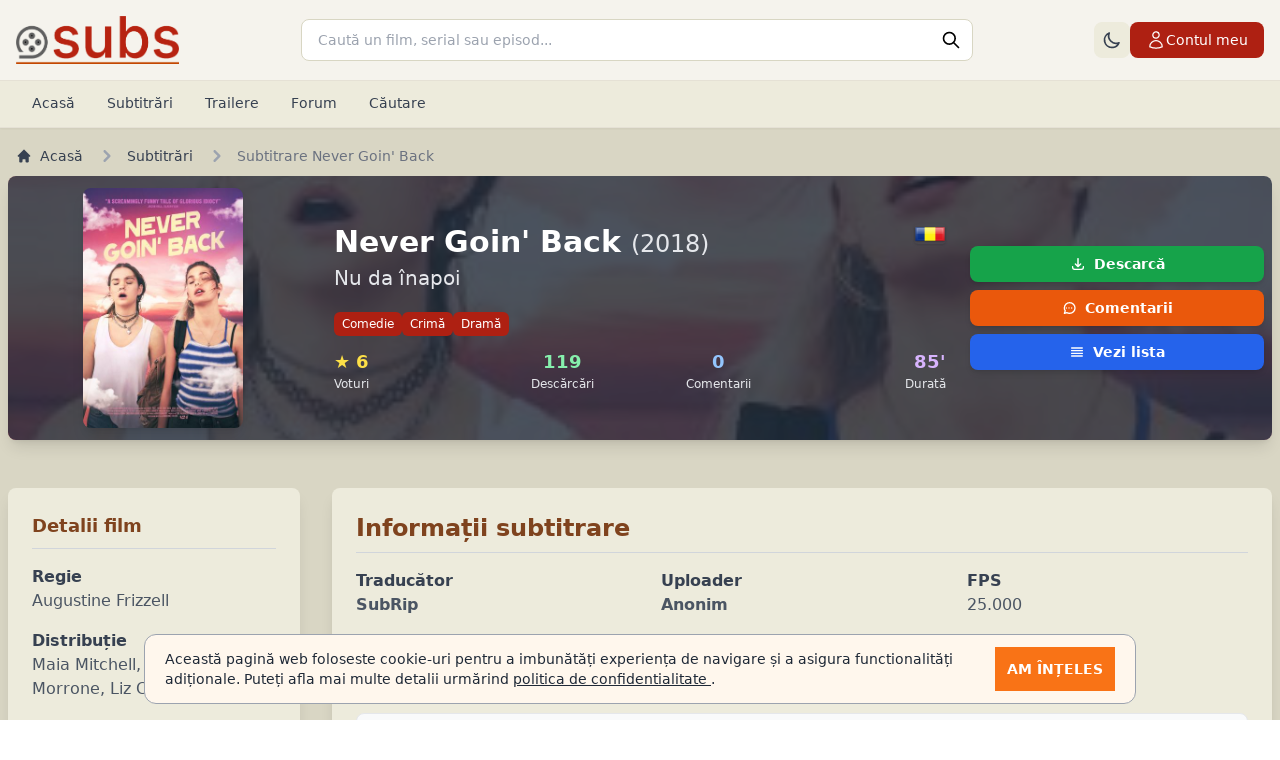

--- FILE ---
content_type: text/html; charset=UTF-8
request_url: https://subs.ro/subtitrare/never-goin-back-2018/108312
body_size: 8538
content:
<!DOCTYPE html>
<html lang="ro-RO">

<head>
	<meta charset="UTF-8">
	<meta name="Abstract" content="subs.ro" />
	<meta name="reply-to" content="contact@subs.ro" />
	<meta name="Author" content="subs.ro" />
	<meta name="Owner" content="subs.ro" />
	<meta name="Copyright" content="subs.ro" />
	<meta name="Publisher" content="subs.ro" />
	<meta name="Placename" content="Bucuresti, Romania" />
	<meta name="document-classification" content="website" />
	<meta name="document-type" content="Web Page" />
	<meta name="description" content="subtitrare Never Goin&#039; Back, subtitrare film Never Goin&#039; Back (2018), subtitrare romana Never Goin&#039; Back, informatii film Never Goin&#039; Back" />
	<meta name="keywords" content="subtitrare Never Goin' Back, subtitrare film Never Goin' Back (2018), subtitrare romana Never Goin' Back, informatii film Never Goin' Back" />
	<meta name="robots" content="index,FOLLOW" />
	<meta name="googlebot" content="index,follow" />
	<meta name="revisit-after" content="1 days" />
	<meta http-equiv="Content-Type" content="text/html; charset=UTF-8" />
	<title>Subtitrare Never Goin' Back - Subs.ro</title>
	<link rel="shortcut icon" href="https://cdn.subs.ro/favicon.ico" />
	<link rel="alternate" type="application/rss+xml" title="Subs.ro FEED" href="https://subs.ro/sitemap.xml" />
	<meta name="viewport" content="width=device-width, initial-scale=1.0, maximum-scale=5.0">
	<link href="https://cdn.subs.ro/site/new/main.css?vg-260105-JSC7k" rel="stylesheet">
	<link href="https://cdn.subs.ro/site/new/theme-styles.css?vg-260105-JSC7k" rel="stylesheet">
	<!-- <script src="https://cdn.tailwindcss.com"></script> -->
	<script src="https://cdn.subs.ro/site/new/jquery.min.js?vg-260105-JSC7k"></script>
	<script defer src="https://cdn.subs.ro/site/new/jquery.form.js?vg-260105-JSC7k"></script>
	<script defer src="https://cdn.subs.ro/site/new/site.js?vg-260105-JSC7k"></script>
	<script src="https://cdn.subs.ro/site/new/theme-switcher.js?vg-260105-JSC7k"></script>
</head>

<body class="antialiased bg-gradient-to-b from-[#DAD7C5] to-[#D8D6C3]">

	<header class="bg-[#F5F3ED] w-full sticky top-0 z-10 shadow-sm border-b border-[#E5E1D5]">

		<div class="mx-auto max-w-screen-2xl container px-4">
			<!-- Top bar: Logo, Search, User -->
			<div class="flex items-center gap-6 py-4">
				<!-- Logo -->
				<div class="flex-shrink-0">
					<a id="logo" href="https://subs.ro/" title="Subtitrari Subs.ro Team">
						<img class="h-10 lg:h-12 block" src="https://cdn.subs.ro/img/logo-flat.png?vg-260105-JSC7k" alt="Subtitrari filme și seriale in limba romana" />
					</a>
				</div>

				<!-- Search - centered and expanded -->
				<div class="flex-grow max-w-2xl mx-auto">
					<form action="/cautare" method="get">
						<input type="hidden" name="antispam" value="e74cc454e3a8a80d2dcbe301e44a1e655f1ceb8f"/>						<label for="search" class="sr-only">Cauta</label>
						<div class="relative">
							<input placeholder="Caută un film, serial sau episod..." autocomplete="off" id="search" name="termen-general" class="w-full px-4 py-2.5 pr-10 border border-[#D8D6C3] bg-white rounded-lg text-sm focus:outline-none focus:border-[#AE2012] focus:ring-1 focus:ring-[#AE2012] transition-colors" />
							<button type="submit" class="absolute right-3 top-1/2 -translate-y-1/2 text-gray-400 hover:text-[#AE2012] transition-colors">
								<img src="https://cdn.subs.ro/img/icons/search.svg" class="h-5 w-5" alt="Search" />
							</button>
						</div>
					</form>
				</div>

				<!-- Mobile menu button -->
				<div class="flex-shrink-0 lg:hidden">
					<button id="mobile-nav-btn" type="button" class="inline-flex items-center justify-center rounded-lg p-2 text-gray-700 hover:bg-[#EDEBDC] transition-colors" aria-controls="mobile-menu" aria-expanded="false">
						<span class="sr-only">Meniu</span>
						<img src="https://cdn.subs.ro/img/icons/menu.svg" class="block h-6 w-6" alt="" />
						<img src="https://cdn.subs.ro/img/icons/close.svg" class="hidden h-6 w-6" alt="" />
					</button>
				</div>

				<!-- User account - Desktop -->
				<div class="hidden lg:flex items-center gap-3 flex-shrink-0">
					<!-- Theme Switcher -->
					<button id="theme-switcher" type="button" class="rounded-lg p-2 bg-[#EDEBDC] text-gray-700 hover:bg-[#E5E1D5] transition-colors" title="Comută la tema întunecată" aria-label="Comută la tema întunecată">
						<!-- Sun icon (shows in dark mode) -->
						<svg class="theme-icon-sun hidden h-5 w-5" fill="none" stroke="currentColor" viewBox="0 0 24 24" xmlns="http://www.w3.org/2000/svg">
							<path stroke-linecap="round" stroke-linejoin="round" stroke-width="2" d="M12 3v1m0 16v1m9-9h-1M4 12H3m15.364 6.364l-.707-.707M6.343 6.343l-.707-.707m12.728 0l-.707.707M6.343 17.657l-.707.707M16 12a4 4 0 11-8 0 4 4 0 018 0z"></path>
						</svg>
						<!-- Moon icon (shows in light mode) -->
						<svg class="theme-icon-moon h-5 w-5" fill="none" stroke="currentColor" viewBox="0 0 24 24" xmlns="http://www.w3.org/2000/svg">
							<path stroke-linecap="round" stroke-linejoin="round" stroke-width="2" d="M20.354 15.354A9 9 0 018.646 3.646 9.003 9.003 0 0012 21a9.003 9.003 0 008.354-5.646z"></path>
						</svg>
					</button>

											<!-- Login button -->
						<a href="/utilizator/autentificare" class="inline-flex items-center gap-2 px-4 py-2 bg-[#AE2012] text-white rounded-lg hover:bg-[#8B1A0F] transition-colors text-sm font-medium">
							<svg xmlns="http://www.w3.org/2000/svg" fill="none" viewBox="0 0 24 24" stroke-width="1.5" stroke="currentColor" class="w-5 h-5">
								<path stroke-linecap="round" stroke-linejoin="round" d="M15.75 6a3.75 3.75 0 11-7.5 0 3.75 3.75 0 017.5 0zM4.501 20.118a7.5 7.5 0 0114.998 0A17.933 17.933 0 0112 21.75c-2.676 0-5.216-.584-7.499-1.632z" />
							</svg>
							Contul meu
						</a>
									</div>
			</div>
		</div>

		<!-- Navigation Bar -->
		<nav class="hidden lg:block bg-[#EDEBDC] border-t border-[#E5E1D5]" aria-label="Global">
			<div class="container mx-auto px-4">
				<div class="flex items-center gap-1">
					<a href="https://subs.ro/subtitrari" title="Subtitrari filme si seriale in limba romana" class="border-b-2 border-transparent text-gray-700 hover:bg-[#E5E1D5] hover:border-[#D8D6C3] rounded-lg px-4 py-3 text-sm font-medium transition-colors">Acasă</a>
					<a href="https://subs.ro/subtitrari/pagina/1" title="Subtitrari filme si seriale" class="border-b-2 border-transparent text-gray-700 hover:bg-[#E5E1D5] hover:border-[#D8D6C3] rounded-lg px-4 py-3 text-sm font-medium transition-colors">Subtitrări</a>
					<a href="https://subs.ro/trailers" title="Trailere filme si seriale" class="border-b-2 border-transparent text-gray-700 hover:bg-[#E5E1D5] hover:border-[#D8D6C3] rounded-lg px-4 py-3 text-sm font-medium transition-colors">Trailere</a>
										<a href="https://subs.ro/forum" title="Forum" class="border-b-2 border-transparent text-gray-700 hover:bg-[#E5E1D5] hover:border-[#D8D6C3] rounded-lg px-4 py-3 text-sm font-medium transition-colors">Forum</a>
					<a href="https://subs.ro/cautare" title="Cautare avansata" class="border-b-2 border-transparent text-gray-700 hover:bg-[#E5E1D5] hover:border-[#D8D6C3] rounded-lg px-4 py-3 text-sm font-medium transition-colors">Căutare</a>
					
					<a id="top-btn" href="#top" class="ml-auto text-gray-700 hover:bg-[#E5E1D5] rounded-lg px-3 py-2 text-sm font-medium transition-colors hidden">
						<span class="inline-flex items-center gap-1">
							<svg xmlns="http://www.w3.org/2000/svg" fill="none" viewBox="0 0 24 24" stroke-width="1.5" stroke="currentColor" class="w-4 h-4">
								<path stroke-linecap="round" stroke-linejoin="round" d="M12 19.5v-15m0 0l-6.75 6.75M12 4.5l6.75 6.75" />
							</svg>
							Sus
						</span>
					</a>
				</div>
			</div>
		</nav>

		<!-- Mobile menu -->
		<nav id="mobile-nav" class="hidden lg:hidden border-t border-[#E5E1D5] bg-[#F5F3ED]" aria-label="Global">
			<div class="px-4 py-3 space-y-1">
				<!-- Theme Switcher Mobile -->
				<button id="theme-switcher-mobile" type="button" class="w-full border-l-4 border-transparent text-gray-700 hover:bg-[#EDEBDC] hover:border-[#D8D6C3] rounded-r-lg py-2.5 px-3 text-base font-medium transition-colors flex items-center gap-2" title="Comută tema" aria-label="Comută tema">
					<svg class="theme-icon-sun hidden h-5 w-5" fill="none" stroke="currentColor" viewBox="0 0 24 24">
						<path stroke-linecap="round" stroke-linejoin="round" stroke-width="2" d="M12 3v1m0 16v1m9-9h-1M4 12H3m15.364 6.364l-.707-.707M6.343 6.343l-.707-.707m12.728 0l-.707.707M6.343 17.657l-.707.707M16 12a4 4 0 11-8 0 4 4 0 018 0z"></path>
					</svg>
					<svg class="theme-icon-moon h-5 w-5" fill="none" stroke="currentColor" viewBox="0 0 24 24">
						<path stroke-linecap="round" stroke-linejoin="round" stroke-width="2" d="M20.354 15.354A9 9 0 018.646 3.646 9.003 9.003 0 0012 21a9.003 9.003 0 008.354-5.646z"></path>
					</svg>
					<span class="theme-label">Temă întunecată</span>
				</button>

				<a href="https://subs.ro/subtitrari" class="border-l-4 border-transparent text-gray-900 hover:bg-[#EDEBDC] hover:border-[#D8D6C3] block rounded-r-lg py-2.5 px-3 text-base font-medium transition-colors">Acasă</a>
				<a href="https://subs.ro/subtitrari/pagina/1" class="border-l-4 border-transparent text-gray-900 hover:bg-[#EDEBDC] hover:border-[#D8D6C3] block rounded-r-lg py-2.5 px-3 text-base font-medium transition-colors">Subtitrări</a>
				<a href="https://subs.ro/trailers" class="border-l-4 border-transparent text-gray-900 hover:bg-[#EDEBDC] hover:border-[#D8D6C3] block rounded-r-lg py-2.5 px-3 text-base font-medium transition-colors">Trailere</a>
								<a href="https://subs.ro/forum" class="border-l-4 border-transparent text-gray-900 hover:bg-[#EDEBDC] hover:border-[#D8D6C3] block rounded-r-lg py-2.5 px-3 text-base font-medium transition-colors">Forum</a>
				<a href="https://subs.ro/cautare" class="border-l-4 border-transparent text-gray-900 hover:bg-[#EDEBDC] hover:border-[#D8D6C3] block rounded-r-lg py-2.5 px-3 text-base font-medium transition-colors">Căutare avansată</a>
									<a href="https://subs.ro/utilizator/autentificare" class="border-l-4 border-transparent text-[#AE2012] hover:bg-[#EDEBDC] hover:border-[#D8D6C3] block rounded-r-lg py-2.5 px-3 text-base font-medium transition-colors">Autentificare</a>
											</div>

					</nav>
	</header>


	<div id="content-grid" class="content-wrapper relative grow flex flex-col justify-between mt-2 px-2">
		<div class="container mx-auto">
			<nav class="hidden lg:flex" aria-label="Breadcrumb">
    <ol class="inline-flex items-center space-x-1 md:space-x-3 m-0 lg:mx-2 lg:my-2">
        <li class="inline-flex items-center">
            <a href="/" class="inline-flex items-center text-sm font-medium text-gray-700 hover:text-orange-700">
                <svg aria-hidden="true" class="w-4 h-4 mr-2" fill="currentColor" viewBox="0 0 20 20" xmlns="http://www.w3.org/2000/svg">
                    <path d="M10.707 2.293a1 1 0 00-1.414 0l-7 7a1 1 0 001.414 1.414L4 10.414V17a1 1 0 001 1h2a1 1 0 001-1v-2a1 1 0 011-1h2a1 1 0 011 1v2a1 1 0 001 1h2a1 1 0 001-1v-6.586l.293.293a1 1 0 001.414-1.414l-7-7z"></path>
                </svg>
                Acasă
            </a>
        </li>
                    <li>
                <div class="flex items-center">
                    <svg aria-hidden="true" class="w-6 h-6 text-gray-400" fill="currentColor" viewBox="0 0 20 20" xmlns="http://www.w3.org/2000/svg">
                        <path fill-rule="evenodd" d="M7.293 14.707a1 1 0 010-1.414L10.586 10 7.293 6.707a1 1 0 011.414-1.414l4 4a1 1 0 010 1.414l-4 4a1 1 0 01-1.414 0z" clip-rule="evenodd"></path>
                    </svg>
                                            <a href="/subtitrari/pagina/1" class="ml-1 text-sm font-medium text-gray-700 hover:text-orange-700 md:ml-2">
                            Subtitrări                        </a>
                    
                </div>
            </li>
                    <li>
                <div class="flex items-center">
                    <svg aria-hidden="true" class="w-6 h-6 text-gray-400" fill="currentColor" viewBox="0 0 20 20" xmlns="http://www.w3.org/2000/svg">
                        <path fill-rule="evenodd" d="M7.293 14.707a1 1 0 010-1.414L10.586 10 7.293 6.707a1 1 0 011.414-1.414l4 4a1 1 0 010 1.414l-4 4a1 1 0 01-1.414 0z" clip-rule="evenodd"></path>
                    </svg>
                                            <span class="ml-1 text-sm font-medium text-gray-500 md:ml-2">
                            Subtitrare Never Goin' Back                        </span>
                    
                </div>
            </li>
            </ol>
</nav>

<!-- Hero Section -->
<div id="movie-header" class="relative shadow-lg mb-8 overflow-hidden z-0 rounded-lg"
	style="background-image: url('https://cdn.subs.ro/media/posters/7690016.jpg'); background-size: cover; background-position: center;">
	<div class="absolute inset-0 bg-gray-800 bg-opacity-80"></div>
	<div class="relative z-1 px-2 py-3 lg:px-2">
		<div class="grid grid-cols-1 lg:grid-cols-12 gap-6 items-center">
			<!-- Movie Poster -->
			<div class="lg:col-span-3 flex justify-center">
				<div class="relative">
					<img class="h-60 object-cover rounded-lg shadow-lg"
						src="https://cdn.subs.ro/media/posters/7690016.jpg"
						alt="Never Goin&#039; Back" />
				</div>
			</div>

			<!-- Movie Info -->
			<div class="lg:col-span-6 space-y-3">
				<div class="flex items-start justify-between">
					<div class="flex-1">
						<h1 class="text-2xl lg:text-3xl font-bold leading-tight mb-1 text-white">
							Never Goin&#039; Back							<span class="text-xl lg:text-2xl text-gray-200 font-normal">(2018)</span>
						</h1>
													<h2 class="text-lg lg:text-xl text-gray-200 mb-2">
								Nu da înapoi							</h2>
											</div>
					<img class="w-8 h-5 rounded shadow ml-4" src="https://cdn.subs.ro/img/flags/flag-rom-big.png"
						alt="Subtitrare Never Goin&#039; Back - ro" />
				</div>

				<!-- Genres -->
				<div class="flex flex-wrap gap-2">
												<span class="px-2 py-1 bg-[#AE2012] text-white text-xs rounded-md font-medium">
								<a href="https://subs.ro/subtitrari/gen/comedie" class="hover:font-semibold" title="Subtitrari filme comedie">Comedie</a>							</span>
												<span class="px-2 py-1 bg-[#AE2012] text-white text-xs rounded-md font-medium">
								<a href="https://subs.ro/subtitrari/gen/crima" class="hover:font-semibold" title="Subtitrari filme crimă">Crimă</a>							</span>
												<span class="px-2 py-1 bg-[#AE2012] text-white text-xs rounded-md font-medium">
								<a href="https://subs.ro/subtitrari/gen/drama" class="hover:font-semibold" title="Subtitrari filme dramă">Dramă</a>							</span>
									</div>

				<!-- Quick Stats -->
				<div class="grid grid-cols-2 md:grid-cols-4 lg:grid-cols-4 gap-3 text-sm">

											<div class="text-center lg:text-left">
							<div class="text-lg font-bold text-yellow-300">
								★ 6							</div>
							<div class="text-xs text-gray-200">Voturi</div>
						</div>
											<div class="text-center">
							<div class="text-lg font-bold text-green-300">
								119							</div>
							<div class="text-xs text-gray-200">Descărcări</div>
						</div>
											<div class="text-center">
							<div class="text-lg font-bold text-blue-300">
								0							</div>
							<div class="text-xs text-gray-200">Comentarii</div>
						</div>
											<div class="text-center lg:text-right">
							<div class="text-lg font-bold text-purple-300">
								85'							</div>
							<div class="text-xs text-gray-200">Durată</div>
						</div>
					
				</div>
			</div>

			<!-- Action Buttons -->
			<div class="lg:col-span-3 space-y-2">
				<a href="https://subs.ro/subtitrare/descarca/never-goin-back-2018/108312"
					class="w-full bg-green-600 hover:bg-green-700 text-white font-semibold py-2 px-3 rounded-lg flex items-center justify-center space-x-2 transition-colors duration-200 shadow-md text-sm">
					<img src="https://cdn.subs.ro/img/icons/download.svg" class="w-4 h-4 flex-shrink-0 brightness-0 invert" alt="" />
					<span>Descarcă</span>
				</a>

				<a href="#comments"
					class="w-full bg-orange-600 hover:bg-orange-700 text-white font-semibold py-2 px-3 rounded-lg flex items-center justify-center space-x-2 transition-colors duration-200 shadow-md text-sm">
					<img src="https://cdn.subs.ro/img/icons/comment.svg" class="w-4 h-4 flex-shrink-0 brightness-0 invert" alt="" />
					<span>Comentarii </span>
				</a>

				<a href="https://subs.ro/subtitrari/imdbid/7690016"
					class="w-full bg-blue-600 hover:bg-blue-700 text-white font-semibold py-2 px-3 rounded-lg flex items-center justify-center space-x-2 transition-colors duration-200 shadow-md text-sm">
					<img src="https://cdn.subs.ro/img/icons/menu.svg" class="w-4 h-4 flex-shrink-0 brightness-0 invert" alt="" />
					<span>Vezi lista</span>
				</a>

							</div>
		</div>
	</div>
</div>

<div class="flex mb-4">
	<main id="main" class="w-full">

		<!-- Main Content Grid -->
		<div id="content" class="grid grid-cols-1 lg:grid-cols-4 gap-8 my-4">

			<!-- Left Sidebar - Movie Details -->
			<div id="movie-info" class="lg:col-span-1">
				<div class="bg-[#EDEBDC] shadow-lg rounded-lg p-6 sticky top-32">
					<h3 class="text-lg font-bold text-[#7f431e] mb-4 border-b border-gray-300 pb-2">
						Detalii film
					</h3>

					<div class="space-y-4">
						<!-- Director -->
													<div>
								<p class="font-semibold text-gray-700">Regie</p>
								<p class="text-gray-600">Augustine Frizzell</p>
							</div>
						
						<!-- Cast -->
													<div>
								<p class="font-semibold text-gray-700">Distribuție</p>
								<p class="text-gray-600">Maia Mitchell, Camila Morrone, Liz Cardenas</p>
							</div>
						
						<!-- Country -->
													<div>
								<p class="font-semibold text-gray-700">Țara</p>
								<p class="text-gray-600">Statele Unite ale Americii</p>
							</div>
						
						<!-- External Links -->
													<div class="pt-2 border-t border-gray-200">
								<p class="font-semibold text-gray-700 mb-3">Link-uri externe</p>
							<div class="flex flex-wrap gap-2">
																	<a href="//imdb.com/title/tt7690016"
										title="Informatii IMDB"
										rel="nofollow" target="_blank"
										class="flex-1 min-w-0 flex items-center justify-center p-2 bg-gray-100 hover:bg-gray-200 rounded transition-colors duration-200">
										<img class="h-6 w-auto" src="https://cdn.subs.ro//img/more-info-imdb.png" alt="IMDB" />
									</a>
																	<a href="//themoviedb.org/movie/490005"
										title="Informatii TMDB"
										rel="nofollow" target="_blank"
										class="flex-1 min-w-0 flex items-center justify-center p-2 bg-gray-100 hover:bg-gray-200 rounded transition-colors duration-200">
										<img class="h-6 w-auto" src="https://cdn.subs.ro//img/more-info-tmdb.png" alt="TMDB" />
									</a>
																	<a href="https://www.cinemagia.ro/filme/never-goin-back-2253399/"
										title="Informatii Cinemagia"
										rel="nofollow" target="_blank"
										class="flex-1 min-w-0 flex items-center justify-center p-2 bg-gray-100 hover:bg-gray-200 rounded transition-colors duration-200">
										<img class="h-6 w-auto" src="https://cdn.subs.ro//img/more-info-cinemagia.png" alt="Cinemagia" />
									</a>
																</div>
							</div>
											</div>
				</div>
			</div>

			<!-- Main Content -->
			<div id="subtitle-info" class="lg:col-span-3 space-y-6">
				<!-- Subtitle Information Card -->
				<div class="bg-[#EDEBDC] shadow-lg rounded-lg p-6">
					<h2 class="text-2xl font-bold text-[#7f431e] mb-4 border-b border-gray-300 pb-2">
						Informații subtitrare
					</h2>

					<!-- Subtitle Details Grid -->
					<div class="grid grid-cols-1 md:grid-cols-3 gap-6 mb-6">
						<div>
							<p class="font-semibold text-gray-700">Traducător</p>
							<p class="font-bold text-gray-600">SubRip</p>
						</div>
						<div>
							<p class="font-semibold text-gray-700">Uploader</p>
							<p class="font-bold text-gray-600">Anonim</p>
						</div>

						<div>
							<p class="font-semibold text-gray-700">FPS</p>
							<p class="text-gray-600">25.000</p>
						</div>

						<div>
							<p class="font-semibold text-gray-700">CD-uri / Episoade</p>
							<p class="text-gray-600">1</p>
						</div>

						<div>
							<p class="font-semibold text-gray-700">Adăugat</p>
							<p class="text-gray-600">29-Mai-2023, 18:41</p>
						</div>
						<div>
							<p class="font-semibold text-gray-700">Actualizat</p>
							<p class="text-gray-600">22-Dec-2024, 11:33</p>
						</div>
					</div>

					<!-- Comment Section -->
											<div class="p-4 bg-gray-50 border border-gray-200 rounded-lg">
							<h3 class="font-semibold text-gray-700 mb-2 flex items-center">
								<img src="https://cdn.subs.ro/img/icons/chat.svg" class="w-5 h-5 mr-2 text-gray-500 opacity-60" alt="" />
								Comentariu Uploader
							</h3>
							<div class="text-gray-700 prose prose-sm">
								<strong> <span style="color: red;"> Never Goin&#039; Back (2018),</span>  <span style="color: fuchsia;"> pentru</span>  <span style="color: blue;"> WEB-DL</span>  (per_SEMPRE). <span style="color: green;"> Enjoy!</span> </strong> 							</div>
						</div>
					
					<!-- Stats Grid -->
					<div class="grid grid-cols-1 sm:grid-cols-2 lg:grid-cols-4 gap-4 mt-6 justify-items-center lg:justify-items-stretch">
						<div class="bg-white p-4 rounded-lg text-center shadow-sm border border-gray-200">
							<div class="text-2xl font-bold text-green-700">
								119							</div>
							<div class="text-sm text-gray-600">Descărcări</div>
						</div>
						<div class="bg-white p-4 rounded-lg text-center shadow-sm border border-gray-200">
							<div class="text-2xl font-bold text-blue-700">
								0							</div>
							<div class="text-sm text-gray-600">Comentarii</div>
						</div>
						<div class="bg-white p-4 rounded-lg text-center shadow-sm border border-gray-200">
							<div class="text-xl font-bold text-gray-700">
								WEB-DL							</div>
							<div class="text-sm text-gray-600">Format</div>
						</div>
						<div class="bg-white p-4 rounded-lg text-center shadow-sm border border-gray-200">
							<div class="text-2xl font-bold text-orange-700">
								25.000							</div>
							<div class="text-sm text-gray-600">FPS</div>
						</div>
					</div>
				</div>

				<!-- Additional Information -->
									<div class="bg-[#EDEBDC] shadow-lg rounded-lg p-6">
						<h3 class="text-xl font-bold text-[#7f431e] mb-4 border-b border-gray-300 pb-2 flex items-center">
							<img src="https://cdn.subs.ro/img/icons/info-circle.svg" class="w-6 h-6 mr-2 text-[#7f431e] opacity-60" alt="" />
							Mai multe informații
						</h3>
						<div class="space-y-6">
							<!-- English Plot -->
															<div class="p-4 bg-gray-50 border border-gray-200 rounded-lg">
									<h4 class="font-semibold text-gray-700 mb-2 flex items-center">
										<img src="https://cdn.subs.ro/img/icons/book-open.svg" class="w-4 h-4 mr-2 text-gray-500 opacity-60" alt="" />
										Rezumat (EN)
									</h4>
									<p class="text-gray-700 leading-relaxed">Angela and Jessie are best friends intent on taking a wild beach trip, but when their roommate loses all their money in a drug scam, the girls—blissfully stoned—go to increasingly daring and absurd lengths to get it back.</p>
								</div>
							
							<!-- Romanian Plot -->
															<div class="p-4 bg-gray-50 border border-gray-200 rounded-lg">
									<h4 class="font-semibold text-gray-700 mb-2 flex items-center">
										<img src="https://cdn.subs.ro/img/icons/book-open.svg" class="w-4 h-4 mr-2 text-gray-500 opacity-60" alt="" />
										Rezumat (RO)
									</h4>
									<p class="text-gray-700 leading-relaxed">Jessie şi Angela, două eleve de liceu care au abandonat şcoala, îşi iau pauză o săptămână de relaxare la plajă. Păcat că apartamentul le este spart, trebuie să plătească chiria, sunt pe cale să fie concediate şi sunt falite.</p>
								</div>
							
							<!-- Trailer -->
															<div class="p-4 bg-gray-50 border border-gray-200 rounded-lg">
									<h4 class="font-semibold text-gray-700 mb-4 flex items-center">
										<img src="https://cdn.subs.ro/img/icons/video.svg" class="w-4 h-4 mr-2 text-gray-500 opacity-60" alt="" />
										Trailer Oficial
									</h4>
									<div class="rounded-lg overflow-hidden shadow">
										<div style="aspect-ratio: 16/9;">
											
			<iframe frameborder="0" style="width: 100%; height: 100%;"
			allow="accelerometer; autoplay; clipboard-write; encrypted-media; gyroscope; picture-in-picture" allowfullscreen
			src="https://www.youtube.com/embed/9q7g4zz20Kc">
			</iframe>
													</div>
									</div>
								</div>
													</div>
					</div>
							</div>
		</div>

		<!-- Comments Section -->
		<div id="comments" class="bg-[#EDEBDC] shadow-lg rounded-lg mt-8 p-6">
			<script type="text/javascript">
				$(document).ready(function() {
					$("#comments-box").load("https://subs.ro/ajax/comments/subid108312").hide().fadeIn(300);
				});
			</script>

			<h4 class="text-2xl font-bold text-[#7f431e] mb-4 border-b border-gray-300 pb-2 flex items-center">
				<img src="https://cdn.subs.ro/img/icons/comment.svg" class="w-6 h-6 mr-2 text-[#7f431e] opacity-60" alt="" />
				Comentarii 			</h4>
			<div id="comments" class="w-full">
				<div id="comments-box"></div>

									<!-- Authentication Required Notice -->
					<div class="bg-yellow-50 border border-yellow-200 rounded-lg p-4 text-center mt-4">
						<img src="https://cdn.subs.ro/img/icons/alert-triangle.svg" class="w-8 h-8 mx-auto mb-2 text-yellow-500" style="filter: invert(48%) sepia(79%) saturate(2476%) hue-rotate(6deg) brightness(98%) contrast(119%);" alt="" />
						<p class="text-sm text-gray-600 mb-3">Pentru a lăsa un comentariu, trebuie să te autentifici.</p>
						<a href="/utilizator/autentificare" class="bg-[#AE2012] hover:bg-[#BB3E03] text-white font-medium py-2 px-4 rounded-lg text-sm transition-colors duration-200">
							Autentificare
						</a>
					</div>
							</div>

		</div>

		
		<!-- Enhanced JavaScript for better UX -->
		<script type="text/javascript">
			$(document).ready(function() {
				// Smooth scrolling for anchor links
				$('a[href^="#"]').on('click', function(event) {
					var target = $(this.getAttribute('href'));
					if (target.length) {
						event.preventDefault();
						$('html, body').stop().animate({
							scrollTop: target.offset().top - 150
						}, 1000);
					}
				});

				// Enhanced comment form
				$("#comment-form").ajaxForm({
					target: "#comment-posted",
					success: function() {
						$("#comment-posted").fadeIn(300);
						$("#comment").val('');
						// Reload comments
						$("#comments-box").load("https://subs.ro/ajax/comments/subid108312");
					}
				});

				// Add loading state to download button
				$('a[href*="descarca"]').on('click', function() {
					$(this).addClass('opacity-75 pointer-events-none');
					setTimeout(() => {
						$(this).removeClass('opacity-75 pointer-events-none');
					}, 2000);
				});
			});
		</script>
	</div>
	</div>

	<footer class="bg-gradient-to-b from-[#F5F3E8] to-[#EDEBDC]">
		<div class="mx-auto max-w-7xl sm:px-6 lg:px-8">
			<div class="grid grid-cols-2 gap-8 px-6 py-12 md:grid-cols-4">
				<div>
			<img class="hidden h-10 md:block mb-6 opacity-60 hover:opacity-100 transition-opacity" src="https://cdn.subs.ro/img/logo-flat.png?vg-260105-JSC7k" alt="Subtitrari filme și seriale in limba romana" />
				<h2 class="mb-4 text-sm font-bold text-[#7f431e] uppercase tracking-wide flex items-center gap-2">
					<img src="https://cdn.subs.ro/img/icons/globe.svg" class="w-4 h-4 opacity-60" alt="" />
					Parteneri
				</h2>
				<ul class="text-gray-700 text-sm space-y-3">
					<li>
						<a href="https://cinemagia.ro" target="_blank" rel="nofollow" class="hover:text-[#AE2012] transition-colors flex items-center gap-2 group">
							<img src="https://cdn.subs.ro/img/icons/external-link.svg" class="w-4 h-4 text-gray-400 group-hover:text-[#AE2012] transition-colors opacity-60" alt="" />
							Cinemagia
						</a>
					</li>
					<li>
						<a href="https://themoviedb.org" target="_blank" rel="nofollow" class="hover:text-[#AE2012] transition-colors flex items-center gap-2 group">
							<img src="https://cdn.subs.ro/img/icons/external-link.svg" class="w-4 h-4 text-gray-400 group-hover:text-[#AE2012] transition-colors opacity-60" alt="" />
							TheMovieDB
							</a>
						</li>
					</ul>
				</div>
				<div>
					<h2 class="mb-4 text-sm font-bold text-[#7f431e] uppercase tracking-wide flex items-center gap-2">
						<img src="https://cdn.subs.ro/img/icons/film.svg" class="w-4 h-4 opacity-60" alt="" />
						Subtitrări
					</h2>
					<ul class="text-gray-700 text-sm space-y-3">
						<li>
							<a class="hover:text-[#AE2012] transition-colors" href="https://subs.ro/" title="Subtitrari Subs.ro Team">Prima pagină</a>
						</li>
						<li>
							<a class="hover:text-[#AE2012] transition-colors" href="https://subs.ro/subtitrari/filme" title="Subtitrari pentru filme">Subtitrări pentru filme</a>
						</li>
						<li>
							<a class="hover:text-[#AE2012] transition-colors" href="https://subs.ro/subtitrari/seriale" title="Subtitrari pentru seriale">Subtitrări pentru seriale</a>
						</li>
						<li>
							<a class="hover:text-[#AE2012] transition-colors" href="https://subs.ro/subtitrari/pagina/1" title="Subtitrari in limba romana">Toate subtitrările</a>
						</li>
						<li>
							<a class="hover:text-[#AE2012] transition-colors" href="https://subs.ro/subtitrari/straine" title="Subtitrari in alte limbi">Subtitrări în alte limbi</a>
						</li>
					</ul>
				</div>
				<div>
					<h2 class="mb-4 text-sm font-bold text-[#7f431e] uppercase tracking-wide flex items-center gap-2">
						<img src="https://cdn.subs.ro/img/icons/link.svg" class="w-4 h-4 opacity-60" alt="" />
						Link-uri Interne
					</h2>
					<ul class="text-gray-700 text-sm space-y-3">
						<li>
							<a class="hover:text-[#AE2012] transition-colors" href="https://subs.ro/cautare" title="Cautare avansata">Căutare avansată</a>
						</li>
						<li>
							<a class="hover:text-[#AE2012] transition-colors" href="https://subs.ro/forum" title="Subtitrari Subs.ro Team - Forum">Forum</a>
						</li>
						<li>
							<a class="hover:text-[#AE2012] transition-colors" href="https://subs.ro/trailers" title="Trailere">Trailere</a>
						</li>
						<li>
							<a class="hover:text-[#AE2012] transition-colors" href="https://subs.ro/fluxuri-rss" title="Fluxuri RSS">RSS</a>
						</li>
						<li>
							<a class="hover:text-[#AE2012] transition-colors" href="https://subs.ro/api" title="API Subtitrari">API</a>
						</li>
					</ul>
				</div>
				<div>
					<h2 class="mb-4 text-sm font-bold text-[#7f431e] uppercase tracking-wide flex items-center gap-2">
						<img src="https://cdn.subs.ro/img/icons/document.svg" class="w-4 h-4 opacity-60" alt="" />
						Alte Pagini
					</h2>
					<ul class="text-gray-700 text-sm space-y-3">
						<li>
							<a class="hover:text-[#AE2012] transition-colors font-semibold" href="https://subs.ro/acord-utilizator" title="Subtitrari Subs.ro Team - Acord utilizator">Acord utilizator</a>
						</li>
						<li>
							<a class="hover:text-[#AE2012] transition-colors font-semibold" href="https://subs.ro/regulament-prelucrarea-datelor" title="Subtitrari Subs.ro Team - Prelucrarea datelor">Prelucrarea datelor</a>
						</li>
						<li>
							<a class="hover:text-[#AE2012] transition-colors font-semibold" href="https://subs.ro/regulament" title="Subtitrari Subs.ro Team - Regulament">Regulament</a>
						</li>
						<li>
							<a class="hover:text-[#AE2012] transition-colors" href="https://subs.ro/contact" title="Subtitrari Subs.ro Team - Contact">Contact</a>
						</li>
						<li>
							<a class="hover:text-[#AE2012] transition-colors" href="https://subs.ro/dmca" title="DMCA">DMCA</a>
						</li>
					</ul>
				</div>
			</div>
		</div>
		<div class="px-4 py-6 bg-gradient-to-r from-[#AE2012] via-[#BB3E03] to-[#AE2012]">
			<div class="max-w-7xl mx-auto">
				<p class="text-sm text-white flex items-center justify-center gap-2">
					&copy; <a href="https://subs.ro/" class="font-semibold hover:underline">Subs.RO</a> 2006-2026. Toate drepturile rezervate.
				</p>
			</div>
		</div>
	</footer>

			<section id="cookie-consent" class="fixed bottom-0 left-0 w-full py-2 md:py-4">
			<div class="w-full max-w-5xl px-2 mx-auto md:px-4">
				<div class="border border-gray-400 flex flex-col items-start px-5 py-3 space-y-2  bg-orange-50 md:flex-row md:space-y-0 md:items-stretch md:space-x-2 md:rounded-xl">
					<div class="flex items-center flex-grow text-gray-800">
						<p class="text-sm font-medium">
							Această pagină web foloseste cookie-uri pentru a imbunătăți experiența de navigare și a asigura functionalități adiționale.
							Puteți afla mai multe detalii urmărind
							<a href="/regulament-prelucrarea-datelor" class="text-sm underline hover:text-red-800">
								politica de confidentialitate
							</a>.
						</p>
					</div>
					<div class="flex items-center">
						<button id="accept-cookie-consent" class="p-3 text-sm font-bold text-white uppercase bg-orange-500 hover:bg-orange-600 whitespace-nowrap">
							Am înțeles
						</button>
					</div>
				</div>
			</div>
		</section>
		<script async src="https://www.googletagmanager.com/gtag/js?id=G-2BVYH1CK7P"></script>
	<script>
		window.dataLayer = window.dataLayer || [];

		function gtag() {
			dataLayer.push(arguments);
		}
		gtag('js', new Date());

		gtag('config', 'G-2BVYH1CK7P');
	</script>
	</body>

	</html>


--- FILE ---
content_type: text/css
request_url: https://cdn.subs.ro/site/new/theme-styles.css?vg-260105-JSC7k
body_size: 5442
content:
/* Theme System - CSS Variables Override */
/* Light theme (default) colors */
:root {
  /* Background colors */
  --bg-body-from: #DAD7C5;
  --bg-body-to: #D8D6C3;
  --bg-header: #F5F3ED;
  --bg-nav: #EDEBDC;
  --bg-hover: #E5E1D5;
  --bg-white: #FFFFFF;

  /* Border colors */
  --border-primary: #E5E1D5;
  --border-secondary: #D8D6C3;

  /* Text colors */
  --text-primary: #111827;
  --text-secondary: #374151;
  --text-tertiary: #6B7280;
  --text-muted: #9CA3AF;

  /* Brand colors (stay the same) */
  --brand-primary: #AE2012;
  --brand-hover: #8B1A0F;

  /* Component specific */
  --pagination-bg: #F5F3ED;
  --pagination-border: #E5E1D5;
  --pagination-disabled: #EDEBDC;
}

/* Dark theme colors */
html.dark-theme {
  /* Background colors */
  --bg-body-from: #1a1a1a;
  --bg-body-to: #0f0f0f;
  --bg-header: #1f1f1f;
  --bg-nav: #2a2a2a;
  --bg-hover: #333333;
  --bg-white: #252525;

  /* Border colors */
  --border-primary: #3a3a3a;
  --border-secondary: #404040;

  /* Text colors */
  --text-primary: #e5e5e5;
  --text-secondary: #d1d5db;
  --text-tertiary: #9ca3af;
  --text-muted: #6b7280;

  /* Component specific */
  --pagination-bg: #2a2a2a;
  --pagination-border: #3a3a3a;
  --pagination-disabled: #333333;
}

/* Apply theme colors to body gradient */
html.dark-theme body {
  background-image: linear-gradient(to bottom, var(--bg-body-from), var(--bg-body-to)) !important;
}

/* Header override */
html.dark-theme header {
  background-color: var(--bg-header) !important;
  border-color: var(--border-primary) !important;
}

/* Theme switcher button - fix contrast in dark mode */
html.dark-theme #theme-switcher,
html.dark-theme #theme-switcher-mobile {
  background-color: var(--bg-nav) !important;
  color: var(--text-primary) !important;
  border: 1px solid var(--border-primary) !important;
}

html.dark-theme #theme-switcher:hover,
html.dark-theme #theme-switcher-mobile:hover {
  background-color: var(--bg-hover) !important;
}

html.dark-theme #theme-switcher svg,
html.dark-theme #theme-switcher-mobile svg {
  color: var(--text-primary) !important;
  filter: none !important;
}

/* Navigation override */
html.dark-theme nav {
  background-color: var(--bg-nav) !important;
  border-color: var(--border-primary) !important;
}

/* Navigation selected item - lighter text for better contrast on dark background */
html.dark-theme nav a[class*="border-[#AE2012]"]:not([class*="bg-[#AE2012]"]) {
  color: #d1d5db !important;
  /* Light gray for selected nav items */
}

/* Go to top button - fix contrast */
html.dark-theme #top-btn {
  color: var(--text-primary) !important;
  background-color: var(--bg-nav) !important;
  border: 1px solid var(--border-primary) !important;
}

html.dark-theme #top-btn:hover {
  background-color: var(--bg-hover) !important;
}

html.dark-theme #top-btn svg {
  color: var(--text-primary) !important;
  stroke: var(--text-primary) !important;
  filter: none !important;
}

/* Text color overrides */
html.dark-theme .text-gray-900,
html.dark-theme .text-gray-800,
html.dark-theme .text-gray-700 {
  color: var(--text-primary) !important;
}

html.dark-theme .text-gray-600,
html.dark-theme .text-gray-500 {
  color: var(--text-secondary) !important;
}

html.dark-theme .text-gray-400 {
  color: var(--text-tertiary) !important;
}

/* Font semibold and bold text - ensure proper contrast */
html.dark-theme .font-semibold,
html.dark-theme .font-bold {
  color: var(--text-primary) !important;
}

/* Stats numbers - ensure they stand out */
html.dark-theme h6.font-semibold,
html.dark-theme h6[class*="font-semibold"] {
  color: var(--text-primary) !important;
}

/* Background overrides */
html.dark-theme .bg-white {
  background-color: var(--bg-white) !important;
}

html.dark-theme [class*="bg-[#F5F3ED]"],
html.dark-theme [class*="bg-\\[\\#F5F3ED\\]"] {
  background-color: var(--bg-header) !important;
}

html.dark-theme [class*="bg-[#EDEBDC]"],
html.dark-theme [class*="bg-\\[\\#EDEBDC\\]"] {
  background-color: var(--bg-nav) !important;
}

html.dark-theme [class*="bg-[#E5E1D5]"],
html.dark-theme [class*="bg-\\[\\#E5E1D5\\]"],
html.dark-theme [class*="hover:bg-[#E5E1D5]"],
html.dark-theme [class*="hover:bg-\\[\\#E5E1D5\\]"]:hover {
  background-color: var(--bg-hover) !important;
}

html.dark-theme .bg-gray-100,
html.dark-theme .bg-gray-50 {
  background-color: var(--bg-nav) !important;
}

/* Comment section on subtitle list - slightly different gray tone */
html.dark-theme .bg-gray-50.rounded-lg.p-4 {
  background-color: #1f1f1f !important;
  /* Slightly lighter than nav for subtle distinction */
  border-color: var(--border-secondary) !important;
}

/* Comments - fix background and border */
html.dark-theme .bg-white.rounded-lg.p-6[class*="border-gray-100"],
html.dark-theme .bg-white.rounded-lg.shadow-sm.p-6 {
  background-color: #1f1f1f !important;
  /* Distinct gray for comments */
  border: 1px solid var(--border-primary) !important;
  /* Thin border */
}

/* No comments placeholder */
html.dark-theme .bg-gray-50.border.border-gray-200.rounded-lg {
  background-color: var(--bg-nav) !important;
  border: 1px solid var(--border-primary) !important;
}

/* Border overrides */
html.dark-theme [class*="border-[#E5E1D5]"],
html.dark-theme [class*="border-\\[\\#E5E1D5\\]"] {
  border-color: var(--border-primary) !important;
}

html.dark-theme [class*="border-[#D8D6C3]"],
html.dark-theme [class*="border-\\[\\#D8D6C3\\]"] {
  border-color: var(--border-secondary) !important;
}

html.dark-theme .border-gray-300,
html.dark-theme .border-gray-200 {
  border-color: var(--border-primary) !important;
}

/* Form inputs */
html.dark-theme input,
html.dark-theme textarea,
html.dark-theme select {
  background-color: var(--bg-white) !important;
  color: var(--text-primary) !important;
  border-color: var(--border-primary) !important;
}

html.dark-theme input::placeholder,
html.dark-theme textarea::placeholder {
  color: var(--text-muted) !important;
}

html.dark-theme input:focus,
html.dark-theme textarea:focus,
html.dark-theme select:focus {
  border-color: var(--brand-primary) !important;
}

/* Dropdowns and menus */
html.dark-theme [role="menu"] {
  background-color: var(--bg-header) !important;
  border-color: var(--border-primary) !important;
}

/* Cards and containers */
html.dark-theme .shadow-lg,
html.dark-theme .shadow-md,
html.dark-theme .shadow-sm {
  box-shadow: 0 1px 3px 0 rgba(0, 0, 0, 0.3), 0 1px 2px 0 rgba(0, 0, 0, 0.2) !important;
}

/* Hover states - preserve interaction feedback */
html.dark-theme [class*="hover:bg-gray-50"]:hover,
html.dark-theme [class*="hover:bg-gray-100"]:hover {
  background-color: var(--bg-hover) !important;
}

html.dark-theme [class*="hover:bg-[#EDEBDC]"]:hover {
  background-color: var(--bg-hover) !important;
}

/* Brand colors remain the same in both themes */
html.dark-theme .bg-\[\#AE2012\],
html.dark-theme [class*="bg-[#AE2012]"] {
  background-color: var(--brand-primary) !important;
}

html.dark-theme .text-\[\#AE2012\],
html.dark-theme [class*="text-[#AE2012]"] {
  color: var(--brand-primary) !important;
}

/* Footer override */
html.dark-theme footer {
  background-color: var(--bg-header) !important;
  border-color: var(--border-primary) !important;
}

/* Footer gradient override - force solid color in dark mode */
html.dark-theme footer[class*="bg-gradient"] {
  background-image: none !important;
  background-color: var(--bg-header) !important;
}

/* Footer bottom bar with brand gradient - keep it */
html.dark-theme footer [class*="bg-gradient-to-r"] {
  /* Brand gradient bar stays as is */
  background-image: linear-gradient(to right, var(--brand-primary), #BB3E03, var(--brand-primary)) !important;
}

/* Footer headings */
html.dark-theme footer h2,
html.dark-theme footer h3 {
  color: var(--brand-primary) !important;
}

/* Footer links */
html.dark-theme footer a:not([class*="bg-"]) {
  color: var(--text-secondary) !important;
}

html.dark-theme footer a:not([class*="bg-"]):hover {
  color: var(--brand-primary) !important;
}

/* Footer text colors */
html.dark-theme footer .text-gray-700 {
  color: var(--text-secondary) !important;
}

html.dark-theme footer [class*="text-[#7f431e]"] {
  color: var(--brand-primary) !important;
}

/* API Details Page - specific overrides */
/* Title color override for API details */
html.dark-theme [class*="text-[#7f431e]"] {
  color: var(--brand-primary) !important;
}

/* Alert and notification backgrounds */
html.dark-theme .bg-yellow-50 {
  background-color: #451a03 !important;
  /* Dark yellow background */
}

html.dark-theme .border-yellow-200 {
  border-color: #d97706 !important;
  /* Orange border for contrast */
}

html.dark-theme .text-yellow-800 {
  color: #fbbf24 !important;
  /* Light yellow text for readability */
}

html.dark-theme .bg-blue-50 {
  background-color: #1e3a8a !important;
  /* Dark blue background */
}

html.dark-theme .border-blue-200 {
  border-color: #3b82f6 !important;
  /* Blue border */
}

html.dark-theme .text-blue-900,
html.dark-theme .text-blue-800 {
  color: #dbeafe !important;
  /* Light blue text */
}

html.dark-theme .bg-red-100 {
  background-color: #7f1d1d !important;
  /* Dark red background */
}

html.dark-theme .border-red-400 {
  border-color: #dc2626 !important;
  /* Red border */
}

html.dark-theme .text-red-700 {
  color: #fca5a5 !important;
  /* Light red text */
}

html.dark-theme .bg-green-100 {
  background-color: #14532d !important;
  /* Dark green background */
}

html.dark-theme .border-green-400 {
  border-color: #16a34a !important;
  /* Green border */
}

html.dark-theme .text-green-700 {
  color: #86efac !important;
  /* Light green text */
}

/* Type badges - keep existing functionality but add dark versions */
html.dark-theme .bg-blue-100.text-blue-800 {
  background-color: #1e40af !important;
  color: #dbeafe !important;
}

html.dark-theme .bg-purple-100.text-purple-800 {
  background-color: #6b21a8 !important;
  color: #e9d5ff !important;
}

html.dark-theme .bg-green-100.text-green-800 {
  background-color: #166534 !important;
  color: #bbf7d0 !important;
}

/* Language tags */
html.dark-theme .bg-gray-200.text-gray-700 {
  background-color: #374151 !important;
  color: #d1d5db !important;
}

/* Cookie consent banner */
html.dark-theme #cookie-consent {
  background-color: transparent !important;
}

html.dark-theme #cookie-consent>div>div {
  background-color: var(--bg-header) !important;
  border-color: var(--border-primary) !important;
}

html.dark-theme #cookie-consent .bg-orange-50 {
  background-color: var(--bg-header) !important;
}

html.dark-theme #cookie-consent .text-gray-800 {
  color: var(--text-primary) !important;
}

html.dark-theme #cookie-consent .border-gray-400 {
  border-color: var(--border-primary) !important;
}

/* Sidebar override */
html.dark-theme aside,
html.dark-theme [class*="sidebar"] {
  background-color: var(--bg-white) !important;
}

/* Subtitle list items / cards */
html.dark-theme article,
html.dark-theme [class*="subtitle-item"],
html.dark-theme [class*="movie-card"],
html.dark-theme [class*="trailer-card"] {
  background-color: var(--bg-white) !important;
  border-color: var(--border-primary) !important;
}

/* Generic card/box components */
html.dark-theme .bg-gray-50,
html.dark-theme .bg-gray-100 {
  background-color: var(--bg-white) !important;
}

/* Ensure all white backgrounds get dark theme */
html.dark-theme [style*="background-color: white"],
html.dark-theme [style*="background-color: #fff"],
html.dark-theme [style*="background-color: #FFF"],
html.dark-theme [style*="background-color: #ffffff"],
html.dark-theme [style*="background-color: #FFFFFF"] {
  background-color: var(--bg-white) !important;
}

/* Links in dark theme */
html.dark-theme a:not([class*="bg-"]):not([class*="text-white"]) {
  color: var(--text-secondary);
}

html.dark-theme a:hover:not([class*="bg-"]):not([class*="text-white"]) {
  color: var(--text-primary);
}

/* Dividers and separators */
html.dark-theme hr,
html.dark-theme .border-t,
html.dark-theme .border-b,
html.dark-theme .border-l,
html.dark-theme .border-r {
  border-color: var(--border-primary) !important;
}

/* Tables */
html.dark-theme table {
  background-color: var(--bg-white) !important;
  color: var(--text-primary) !important;
}

html.dark-theme th,
html.dark-theme td {
  border-color: var(--border-primary) !important;
}

html.dark-theme thead {
  background-color: var(--bg-nav) !important;
}

html.dark-theme tbody tr:hover {
  background-color: var(--bg-hover) !important;
}

/* Form inputs - fix light backgrounds in dark mode */
html.dark-theme input[type="text"],
html.dark-theme input[type="password"],
html.dark-theme input[type="email"],
html.dark-theme input[type="number"],
html.dark-theme input[type="search"],
html.dark-theme input[type="tel"],
html.dark-theme input[type="url"],
html.dark-theme input[type="file"],
html.dark-theme textarea,
html.dark-theme select {
  background-color: var(--bg-nav) !important;
  color: var(--text-primary) !important;
  border-color: var(--border-primary) !important;
}

html.dark-theme input[type="text"]:focus,
html.dark-theme input[type="password"]:focus,
html.dark-theme input[type="email"]:focus,
html.dark-theme input[type="number"]:focus,
html.dark-theme input[type="search"]:focus,
html.dark-theme input[type="tel"]:focus,
html.dark-theme input[type="url"]:focus,
html.dark-theme input[type="file"]:focus,
html.dark-theme textarea:focus,
html.dark-theme select:focus {
  border-color: #dc2626 !important;
  background-color: var(--bg-white) !important;
}

/* Form labels - fix contrast */
html.dark-theme label {
  color: var(--text-primary) !important;
}

/* Form legends and helper text */
html.dark-theme .text-gray-500,
html.dark-theme p[class*="text-gray-500"] {
  color: var(--text-tertiary) !important;
}

/* Checkboxes and radio buttons */
html.dark-theme input[type="checkbox"],
html.dark-theme input[type="radio"] {
  background-color: var(--bg-nav) !important;
  border-color: var(--border-primary) !important;
}

html.dark-theme input[type="checkbox"]:checked,
html.dark-theme input[type="radio"]:checked {
  background-color: #dc2626 !important;
  border-color: #dc2626 !important;
}

/* Submit buttons and red buttons - enhance visibility */
html.dark-theme input[type="submit"],
html.dark-theme button[type="submit"],
html.dark-theme .bg-red-700,
html.dark-theme [class*="bg-red-700"] {
  background-color: #dc2626 !important;
  color: #ffffff !important;
}

html.dark-theme input[type="submit"]:hover,
html.dark-theme button[type="submit"]:hover,
html.dark-theme .bg-red-700:hover,
html.dark-theme [class*="bg-red-700"]:hover,
html.dark-theme .hover\:bg-red-800:hover {
  background-color: #b91c1c !important;
}

/* Action buttons on subtitle lists - Vibrant, distinct colors for dark theme */

/* Green buttons - Download actions (vibrant emerald green) */
html.dark-theme .bg-green-600,
html.dark-theme a[class*="bg-green-600"],
html.dark-theme button[class*="bg-green-600"] {
  background-color: #059669 !important;
  color: #ffffff !important;
  border: 1px solid #10b981 !important;
  box-shadow: 0 2px 8px rgba(5, 150, 105, 0.3) !important;
  transition: all 0.2s ease !important;
}

html.dark-theme .bg-green-600:hover,
html.dark-theme a[class*="bg-green-600"]:hover,
html.dark-theme button[class*="bg-green-600"]:hover,
html.dark-theme .hover\:bg-green-700:hover {
  background-color: #10b981 !important;
  border-color: #34d399 !important;
  box-shadow: 0 4px 12px rgba(5, 150, 105, 0.4) !important;
  transform: translateY(-1px) !important;
}

/* Red-800 buttons - Details/Info actions (vibrant crimson red) */
html.dark-theme .bg-red-800,
html.dark-theme a[class*="bg-red-800"],
html.dark-theme button[class*="bg-red-800"] {
  background-color: #dc2626 !important;
  color: #ffffff !important;
  border: 1px solid #ef4444 !important;
  box-shadow: 0 2px 8px rgba(220, 38, 38, 0.3) !important;
  transition: all 0.2s ease !important;
}

html.dark-theme .bg-red-800:hover,
html.dark-theme a[class*="bg-red-800"]:hover,
html.dark-theme button[class*="bg-red-800"]:hover,
html.dark-theme .hover\:bg-red-900:hover {
  background-color: #ef4444 !important;
  border-color: #f87171 !important;
  box-shadow: 0 4px 12px rgba(220, 38, 38, 0.4) !important;
  transform: translateY(-1px) !important;
}

/* Blue buttons - List/View actions (vibrant azure blue) */
html.dark-theme .bg-blue-600,
html.dark-theme a[class*="bg-blue-600"],
html.dark-theme button[class*="bg-blue-600"] {
  background-color: #2563eb !important;
  color: #ffffff !important;
  border: 1px solid #3b82f6 !important;
  box-shadow: 0 2px 8px rgba(37, 99, 235, 0.3) !important;
  transition: all 0.2s ease !important;
}

html.dark-theme .bg-blue-600:hover,
html.dark-theme a[class*="bg-blue-600"]:hover,
html.dark-theme button[class*="bg-blue-600"]:hover,
html.dark-theme .hover\:bg-blue-700:hover {
  background-color: #3b82f6 !important;
  border-color: #60a5fa !important;
  box-shadow: 0 4px 12px rgba(37, 99, 235, 0.4) !important;
  transform: translateY(-1px) !important;
}

/* Slate buttons - Neutral actions (professional slate gray) */
html.dark-theme .bg-slate-600,
html.dark-theme a[class*="bg-slate-600"],
html.dark-theme button[class*="bg-slate-600"] {
  background-color: #475569 !important;
  color: #f1f5f9 !important;
  border: 1px solid #64748b !important;
  box-shadow: 0 2px 8px rgba(71, 85, 105, 0.3) !important;
  transition: all 0.2s ease !important;
}

html.dark-theme .bg-slate-600:hover,
html.dark-theme a[class*="bg-slate-600"]:hover,
html.dark-theme button[class*="bg-slate-600"]:hover,
html.dark-theme .hover\:bg-slate-700:hover {
  background-color: #64748b !important;
  border-color: #94a3b8 !important;
  box-shadow: 0 4px 12px rgba(71, 85, 105, 0.4) !important;
  transform: translateY(-1px) !important;
}

/* Brand red buttons (bg-[#AE2012]) - Keep gray for header login button */
html.dark-theme header a[class*="bg-[#AE2012]"],
html.dark-theme header button[class*="bg-[#AE2012]"] {
  background-color: #475569 !important;
  color: #f1f5f9 !important;
  border: 1px solid #64748b !important;
  box-shadow: 0 1px 3px rgba(0, 0, 0, 0.2) !important;
  transition: all 0.2s ease !important;
}

html.dark-theme header a[class*="bg-[#AE2012]"]:hover,
html.dark-theme header button[class*="bg-[#AE2012]"]:hover {
  background-color: #64748b !important;
  border-color: #94a3b8 !important;
  box-shadow: 0 2px 4px rgba(0, 0, 0, 0.25) !important;
}

/* Brand red buttons outside header - Brand primary actions */
html.dark-theme a[class*="bg-[#AE2012]"]:not(header *),
html.dark-theme button[class*="bg-[#AE2012]"]:not(header *) {
  background-color: #dc2626 !important;
  color: #ffffff !important;
  border: 1px solid #ef4444 !important;
  box-shadow: 0 2px 8px rgba(174, 32, 18, 0.3) !important;
  transition: all 0.2s ease !important;
}

html.dark-theme a[class*="bg-[#AE2012]"]:hover:not(header *),
html.dark-theme button[class*="bg-[#AE2012]"]:hover:not(header *) {
  background-color: #ef4444 !important;
  border-color: #f87171 !important;
  box-shadow: 0 4px 12px rgba(174, 32, 18, 0.4) !important;
  transform: translateY(-1px) !important;
}

/* Ensure icons in buttons remain white and visible */
html.dark-theme .bg-green-600 img,
html.dark-theme .bg-red-800 img,
html.dark-theme .bg-blue-600 img,
html.dark-theme .bg-slate-600 img,
html.dark-theme a[class*="bg-[#AE2012]"] img {
  filter: brightness(0) invert(1) !important;
  opacity: 1 !important;
}

/* Login/Register page container backgrounds */
html.dark-theme #content[class*="bg-[#DFDCCC]"] {
  background-color: var(--bg-body-from) !important;
}

/* Links on auth pages - improve visibility */
html.dark-theme .text-gray-500 {
  color: var(--text-tertiary) !important;
}

html.dark-theme .text-gray-500:hover,
html.dark-theme a.text-gray-500:hover {
  color: #dc2626 !important;
}

/* Red links - ensure they're visible */
html.dark-theme .text-red-600,
html.dark-theme .text-red-700,
html.dark-theme a[class*="text-red"] {
  color: #f87171 !important;
}

html.dark-theme .text-red-600:hover,
html.dark-theme .text-red-700:hover,
html.dark-theme a[class*="text-red"]:hover {
  color: #fca5a5 !important;
}

/* Headings on login page */
html.dark-theme h1.text-red-700,
html.dark-theme h2.text-red-700 {
  color: #f87171 !important;
}

/* Buttons that should remain readable */
html.dark-theme button:not([class*="bg-[#AE2012]"]):not([class*="bg-red"]) {
  background-color: var(--bg-nav) !important;
  color: var(--text-primary) !important;
  border-color: var(--border-primary) !important;
}

html.dark-theme button:not([class*="bg-[#AE2012]"]):not([class*="bg-red"]):hover {
  background-color: var(--bg-hover) !important;
}

/* Badges and tags */
html.dark-theme .badge,
html.dark-theme .tag,
html.dark-theme [class*="badge"],
html.dark-theme [class*="tag"] {
  background-color: var(--bg-nav) !important;
  color: var(--text-primary) !important;
  border-color: var(--border-primary) !important;
}

/* Code blocks and pre */
html.dark-theme code,
html.dark-theme pre {
  background-color: var(--bg-nav) !important;
  color: var(--text-primary) !important;
  border-color: var(--border-primary) !important;
}

/* List items and containers with rounded corners */
html.dark-theme .rounded,
html.dark-theme .rounded-lg,
html.dark-theme .rounded-md,
html.dark-theme .rounded-sm {
  background-color: var(--bg-white) !important;
}

/* Specific utility classes that might have white backgrounds */
html.dark-theme [class*="bg-white"] {
  background-color: var(--bg-white) !important;
}

/* Images and media - maintain original appearance */
html.dark-theme img,
html.dark-theme video {
  opacity: 0.95;
}

html.dark-theme img:hover,
html.dark-theme video:hover {
  opacity: 1;
}

/* External Links Buttons - Fix contrast for IMDB, TMDB, Cinemagia logos */
html.dark-theme a[class*="bg-gray-100"],
html.dark-theme a[class*="bg-gray-200"] {
  background-color: var(--bg-nav) !important;
  border: 1px solid var(--border-primary) !important;
}

html.dark-theme a[class*="bg-gray-100"]:hover,
html.dark-theme a[class*="bg-gray-200"]:hover {
  background-color: var(--bg-hover) !important;
  border-color: var(--border-secondary) !important;
}

/* External link logos in movie info section - keep original colors, just ensure visibility */
/* Target only the service logos (IMDB, TMDB, Cinemagia), NOT the external-link icon */
html.dark-theme #movie-info a[class*="bg-gray-100"] img:not([src*="external-link"]),
html.dark-theme #movie-info a[class*="bg-gray-200"] img:not([src*="external-link"]),
html.dark-theme #movie-info img[src*="imdb"],
html.dark-theme #movie-info img[src*="tmdb"],
html.dark-theme #movie-info img[src*="cinemagia"],
html.dark-theme #movie-info img[alt*="IMDB"],
html.dark-theme #movie-info img[alt*="TMDB"] {
  filter: none !important;
  /* Keep original logo colors - don't invert! */
  opacity: 1 !important;
}

html.dark-theme #movie-info a[class*="bg-gray-100"]:hover img:not([src*="external-link"]),
html.dark-theme #movie-info a[class*="bg-gray-200"]:hover img:not([src*="external-link"]) {
  opacity: 1 !important;
  filter: none !important;
  /* Keep original logo colors on hover */
}

/* Sidebar - Fix background for subtitle lists */
html.dark-theme .side-subtitles-container,
html.dark-theme .side-subtitles-container[class*="bg-[#F5F3E8]"] {
  background-color: var(--bg-white) !important;
  border-color: var(--border-primary) !important;
}

html.dark-theme .side-subtitles-container li {
  background-color: transparent !important;
}

html.dark-theme .side-subtitles-container li:hover {
  background-color: var(--bg-hover) !important;
}

html.dark-theme .side-subtitles-container .divide-y>* {
  border-color: var(--border-primary) !important;
}

/* Sidebar dividers - use gray instead of white */
html.dark-theme .divide-y>*,
html.dark-theme .divide-gray-200>* {
  border-color: var(--border-primary) !important;
}

/* Subtitle list and trailer list cards - distinct background */
html.dark-theme .bg-\[\\#F5F3E8\][class*="border"],
html.dark-theme [class*="bg-[#F5F3E8]"][class*="border"] {
  background-color: #1f1f1f !important;
  /* Slightly lighter than body background */
  border-color: var(--border-secondary) !important;
}

/* Breadcrumbs - Fix contrast */
html.dark-theme nav[aria-label="Breadcrumb"] {
  background-color: transparent !important;
}

html.dark-theme nav[aria-label="Breadcrumb"] a,
html.dark-theme nav[aria-label="Breadcrumb"] span {
  color: var(--text-secondary) !important;
}

html.dark-theme nav[aria-label="Breadcrumb"] a:hover {
  color: var(--text-primary) !important;
}

html.dark-theme nav[aria-label="Breadcrumb"] svg {
  filter: invert(1) brightness(0.9);
}

/* Error alerts - Fix contrast */
html.dark-theme .text-red-800.bg-red-300,
html.dark-theme [class*="text-red-800"][class*="bg-red-300"] {
  background-color: #7f1d1d !important;
  color: #fca5a5 !important;
  border: 1px solid #991b1b !important;
}

/* Page titles (h1) - Fix contrast */
html.dark-theme h1 {
  color: var(--text-primary) !important;
}

/* All red-brown headings (text-[#7f431e]) - Fix contrast in dark mode */
html.dark-theme .text-\[\#7f431e\],
html.dark-theme [class*="text-[#7f431e]"] {
  color: #d97706 !important;
  /* Warm amber color for good contrast */
}

html.dark-theme .text-\[\#7f431e\]:hover,
html.dark-theme [class*="text-[#7f431e]"]:hover {
  color: #f59e0b !important;
  /* Brighter amber on hover */
}

/* Sidebar red background sections - better styling */
html.dark-theme .tabs-container[class*="bg-[#AE2012]"] {
  background-color: #7f1d1d !important;
  /* Darker red for dark theme */
}

html.dark-theme .tabs-container button {
  background-color: rgba(255, 255, 255, 0.15) !important;
  color: #ffffff !important;
}

html.dark-theme .tabs-container button:hover {
  background-color: rgba(255, 255, 255, 0.25) !important;
}

/* Pagination - Fix current page contrast */
html.dark-theme [aria-label="Pager"] span[class*="bg-[#AE2012]"],
html.dark-theme [aria-label="Pager"] a[class*="bg-[#AE2012]"] {
  background-color: #dc2626 !important;
  /* Brighter red for better visibility */
  color: #ffffff !important;
  border-color: #dc2626 !important;
}

/* Icons - invert colors for dark mode visibility */
html.dark-theme img[src*="/icons/"],
html.dark-theme img[src*="icon"],
html.dark-theme img[class*="icon"] {
  filter: invert(1) brightness(0.9);
  opacity: 0.85;
}

html.dark-theme img[src*="/icons/"]:hover,
html.dark-theme img[src*="icon"]:hover,
html.dark-theme img[class*="icon"]:hover {
  opacity: 1;
}

/* External link icon - needs higher opacity for visibility */
html.dark-theme img[src*="external-link"] {
  filter: invert(1) brightness(1.1) !important;
  opacity: 1 !important;
}

/* Don't invert colored icons or logos */
html.dark-theme img[src*="logo"],
html.dark-theme img[alt*="logo"],
html.dark-theme img[alt*="Logo"],
html.dark-theme #logo img {
  filter: none !important;
  opacity: 0.9;
}

html.dark-theme #logo img:hover {
  opacity: 1;
}

/* Don't invert movie posters, avatars, and content images */
html.dark-theme img[src*="poster"],
html.dark-theme img[src*="avatar"],
html.dark-theme img[src*="gravatar"],
html.dark-theme img[src*="thumb"],
html.dark-theme img[alt*="poster"],
html.dark-theme img[alt*="Poster"] {
  filter: none !important;
  opacity: 1;
}

/* SVG icons inline - invert them */
html.dark-theme svg:not([class*="text-white"]):not([class*="text-[#AE2012]"]):not([fill="currentColor"]) {
  filter: invert(1) brightness(0.9);
}

/* Preserve brand-colored SVGs */
html.dark-theme svg[class*="text-[#AE2012]"],
html.dark-theme svg.text-white,
html.dark-theme [class*="bg-[#AE2012]"] svg {
  filter: none !important;
}

/* Ensure proper text contrast on all backgrounds */
html.dark-theme .bg-white *:not([class*="text-"]):not([class*="bg-"]),
html.dark-theme [class*="bg-[#F5F3ED]"] *:not([class*="text-"]):not([class*="bg-"]),
html.dark-theme [class*="bg-[#EDEBDC]"] *:not([class*="text-"]):not([class*="bg-"]) {
  color: var(--text-primary);
}

/* Pagination specific overrides - match new button style */
html.dark-theme [aria-label="Pager"] a,
html.dark-theme [aria-label="Pager"] span {
  background-color: #2d3748 !important;
  /* Match button style */
  color: #d1d5db !important;
  /* Neutral light gray text */
  border-color: #4a5568 !important;
  /* Subtle border */
}

html.dark-theme [aria-label="Pager"] a:hover {
  background-color: #1a202c !important;
  /* Darker on hover */
  color: #e5e7eb !important;
  /* Brighter text */
  border-color: #718096 !important;
  /* Lighter border on hover */
}

/* Pagination current page - subtle emphasis */
html.dark-theme [aria-label="Pager"] span[class*="bg-[#AE2012]"],
html.dark-theme [aria-label="Pager"] a[class*="bg-[#AE2012]"] {
  background-color: #1a202c !important;
  /* Darker background for current */
  color: #ffffff !important;
  border-color: #718096 !important;
}

/* Pagination arrows - enhance contrast */
html.dark-theme [aria-label="Pager"] svg {
  filter: none !important;
  color: var(--text-primary) !important;
  stroke: var(--text-primary) !important;
}

html.dark-theme [aria-label="Pager"] a:hover svg {
  stroke: var(--text-primary) !important;
}

/* Disabled pagination arrows */
html.dark-theme [aria-label="Pager"] span svg {
  stroke: var(--text-tertiary) !important;
  opacity: 0.5;
}

/* Smooth theme transition */
body,
header,
footer,
nav,
aside,
article,
input,
textarea,
select,
button,
[role="menu"],
.transition-colors {
  transition: background-color 0.2s ease, color 0.2s ease, border-color 0.2s ease !important;
}

/* Forum - Discord widget and general styling */
html.dark-theme iframe[src*="discord.com"] {
  filter: invert(0.9) hue-rotate(180deg);
  border-radius: 8px;
  border: 1px solid var(--border-primary);
}

/* Forum - Message beneath Discord widget */
html.dark-theme iframe[src*="discord.com"]+p {
  color: var(--text-secondary) !important;
  background-color: var(--bg-nav);
  padding: 0.75rem;
  border-radius: 0.5rem;
  border: 1px solid var(--border-primary);
}

/* Forum containers - better contrast */
html.dark-theme .bg-\[\\#DFDCCC\][class*="forum"],
html.dark-theme main .bg-\[\\#DFDCCC\] {
  background-color: var(--bg-body-from) !important;
}

html.dark-theme .bg-\[\\#EDEBDC\][class*="forum"],
html.dark-theme main .bg-\[\\#EDEBDC\] {
  background-color: #1f1f1f !important;
  border-color: var(--border-secondary) !important;
}

/* Forum section items - better contrast */
html.dark-theme .border-gray-300[class*="grid"] {
  background-color: var(--bg-nav) !important;
  border-color: var(--border-primary) !important;
}

/* Forum section items hover */
html.dark-theme .border-gray-300[class*="grid"]:hover {
  background-color: var(--bg-hover) !important;
}

/* Forum text colors */
html.dark-theme .text-gray-600 {
  color: var(--text-secondary) !important;
}

/* Forum posts/messages - better contrast */
html.dark-theme .bg-\[\\#EDEBDC\][class*="grid"][class*="col-span"] {
  background-color: var(--bg-nav) !important;
  border-color: var(--border-primary) !important;
}

/* Forum post content and text */
html.dark-theme .bg-\[\\#EDEBDC\] p,
html.dark-theme .bg-\[\\#EDEBDC\] span:not([class*="text-red"]):not([class*="font-semibold"]) {
  color: var(--text-primary) !important;
}

/* Forum post metadata (dates, labels) */
html.dark-theme .bg-\[\\#EDEBDC\] .text-sm.font-light,
html.dark-theme .border-gray-300 span:not([class*="font-bold"]):not([class*="text-"]) {
  color: var(--text-secondary) !important;
}

/* Forum thread list - start date and labels */
html.dark-theme .border-gray-300 h6 {
  color: var(--text-primary) !important;
}

html.dark-theme .border-gray-300 .text-md {
  color: var(--text-primary) !important;
}


--- FILE ---
content_type: image/svg+xml
request_url: https://cdn.subs.ro/img/icons/video.svg
body_size: -190
content:
<svg xmlns="http://www.w3.org/2000/svg" fill="none" viewBox="0 0 24 24" stroke="currentColor">
  <path stroke-linecap="round" stroke-linejoin="round" stroke-width="2" d="M14.828 14.828a4 4 0 01-5.656 0M9 10h1.586a1 1 0 01.707.293l2.414 2.414a1 1 0 00.707.293H15M9 10v6m6-6v6m-6 0h6" />
</svg>


--- FILE ---
content_type: application/javascript
request_url: https://cdn.subs.ro/site/new/site.js?vg-260105-JSC7k
body_size: 728
content:
var slow = 400;

function saveCk(name, value, days) {
  if (days) {
    var date = new Date();
    date.setTime(date.getTime() + days * 24 * 60 * 60 * 1000);
    var expires = "; expires=" + date.toGMTString();
  } else var expires = "";
  document.cookie = name + "=" + value + expires + "; path=/";
}

$(document).ready(function () {
  // nav
  $(window).scroll(function () {
    if ($(window).scrollTop() >= 400) {
      $("#top-btn").removeClass("hidden")
    } else {
      $("#top-btn").addClass("hidden")
    }
  });

  $("#mobile-nav-btn").click(function () {
    var mobileNav = $("#mobile-nav");
    if (mobileNav.hasClass("hidden")) {
      mobileNav.removeClass("hidden");
    } else {
      mobileNav.addClass("hidden");
    }
  });

  $("#nav-user-avatar").click(function () {
    var nav = $("#nav-user-menu");
    if (nav.hasClass("hidden")) {
      nav.removeClass("hidden");
    } else {
      nav.addClass("hidden");
    }
  });

  // index
  $("#hide-news").click(function (event) {
    event.preventDefault();
    $("#news-box").fadeOut(300);
    saveCk("latest-news", "1", 30);
  });

  // cookie consent
  $("#accept-cookie-consent").click(function () {
    $("#cookie-consent").fadeOut(slow);
    saveCk("cookie_consent", "1", 30);
  });

  // sidebar
  $(".tabs-container .tab").click(function (event) {
    event.preventDefault();
    const target = $(this).data("target-tab");
    $(".side-subtitles-container").addClass("hidden");
    $(`#${target}`).removeClass("hidden");
  });

  $(".addQuote").click(function (event) {
    $.get(
      "/forum/q-post/" + $(this).attr("id"),
      function (data) {
        $("#comment").val(data);
      }
    );
  });

  // forum
  $("#rename-topic").click(function (event) {
    $("#rename-topic-form").fadeIn(200);
  });
  $("#move-topic").click(function (event) {
    $("#move-topic-form").fadeIn(200);
  });
  $("#show-topics").click(function (event) {
    event.preventDefault();
    $("#forum-search-results-topics").fadeIn(300);
    $("#forum-search-results-posts").fadeOut(100);
  });
  $("#show-posts").click(function (event) {
    event.preventDefault();
    $("#forum-search-results-topics").fadeOut(100);
    $("#forum-search-results-posts").fadeIn(300);
  });

  $(".submit .submit-input").mouseenter(function () {
    $(this).parent(".submit").addClass("hover");
  });
  $(".submit .submit-input").mouseleave(function () {
    $(this).parent(".submit").removeClass("hover");
  });

  $(".my-friends #my-friends li").mouseenter(function () {
    $(this).addClass("hover");
  });
  $(".my-friends #my-friends li").mouseleave(function () {
    $(this).removeClass("hover");
  });
  
  // messages
  $("#show-inbox").click(function (event) {
    event.preventDefault();
    $("#messages-list").load("/ajax/messages/inbox").hide().fadeIn(300);
  });
  $("#show-outbox").click(function (event) {
    event.preventDefault();
    $("#messages-list").load("/ajax/messages/outbox").hide().fadeIn(300);
  });

  $("#comment-form").ajaxForm({
    target: "#comment-posted",
    success: function () {
      $("#comment-posted").fadeIn(slow);
    },
  });
  $("#user-auth").ajaxForm({
    target: "#auth-results",
    success: function () {
      $("#auth-results").fadeIn(slow);
    },
  });
  $("#user-recover").ajaxForm({
    target: "#recover-results",
    success: function () {
      $("#recover-results").fadeIn(slow);
    },
  });

  $("#show-smileys-list").click(function (event) {
    event.preventDefault();
    $("#show-smileys-list").hide();
    $("#hide-smileys-list").fadeIn(50);
    $("#smiley-list").removeClass("hidden");
    $("#smiley-list").addClass("grid");
  });
  $("#hide-smileys-list").click(function (event) {
    event.preventDefault();
    $("#hide-smileys-list").hide();
    $("#show-smileys-list").fadeIn(50);
    $("#smiley-list").addClass("hidden");
    $("#smiley-list").removeClass("grid");
  });

  $(".add-smiley").click(function (event) {
    event.preventDefault();
    $("#comment").val($("#comment").val() + " " + $(this).attr("title"));
    $("#shoutbox-input").val(
      $("#shoutbox-input").val() + " " + $(this).attr("title")
    );
  });

  $("textarea#signature").keyup(function () {
    var charLength = $(this).val().length;
    $("span#charCount").html(charLength + " / 500 de caractere");
    if ($(this).val().length > 500)
      $("span#charCount").html("Puteți folosi maxim 500 de caractere.");
  });
});



--- FILE ---
content_type: image/svg+xml
request_url: https://cdn.subs.ro/img/icons/alert-triangle.svg
body_size: -162
content:
<svg fill="none" stroke="currentColor" viewBox="0 0 24 24" xmlns="http://www.w3.org/2000/svg">
	<path stroke-linecap="round" stroke-linejoin="round" stroke-width="2" d="M12 9v2m0 4h.01m-6.938 4h13.856c1.54 0 2.502-1.667 1.732-2.5L13.732 4c-.77-.833-1.964-.833-2.732 0L3.082 16.5c-.77.833.192 2.5 1.732 2.5z" />
</svg>
